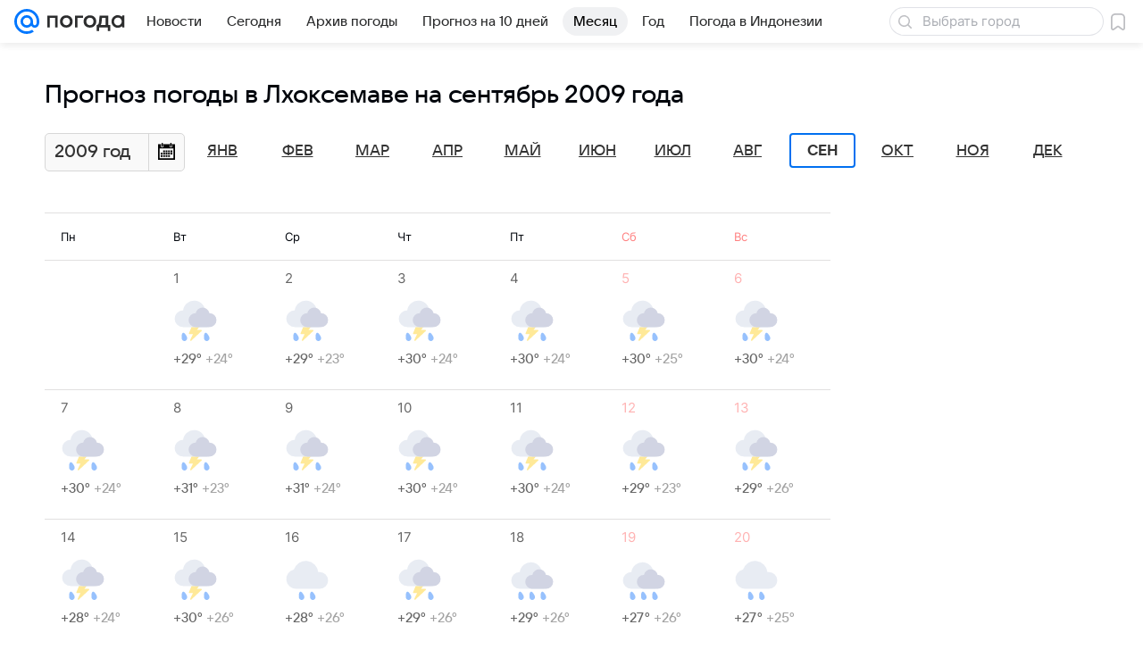

--- FILE ---
content_type: application/javascript
request_url: https://pogoda.mail.ru/-/70218b99/bem/web-old/web.bundles/ct-push-notifications/ct-push-notifications.xml.js
body_size: 6753
content:
(e=>{e.fest||(e.fest={}),e.fest["ct-push-notifications.xml"]=e.fest["bem/web-old/web.bundles/ct-push-notifications"]=function(e){function f(e){return"string"==typeof e&&o.test(e)?e.replace(i,t):null==e?"":e}function t(e){return h[e]}function y(e,t){for(var a in t)t.hasOwnProperty(a)&&(e[a]=t[a])}function p(e){return e.param=!0,e}var a,u,_,d,s,b,v,x,r=this,c=[],m=[],n="",P={},k=[],C={area:!0,base:!0,br:!0,col:!0,command:!0,embed:!0,hr:!0,img:!0,input:!0,keygen:!0,link:!0,meta:!0,param:!0,source:!0,wbr:!0},i=/[&<>"]/g,o=/[&<>"]/,h={"&":"&amp;","<":"&lt;",">":"&gt;",'"':"&quot;"};r&&"function"==typeof r.i18n&&r.i18n;function N(e){l(e+'\nin block "" at line: \nfile: ')}function w(e,t,a){if(a)for(var s in t)"function"==typeof t[s]&&t[s].param&&(t[s]=t[s]());return e.call(r,t)}var l="undefined"==typeof __fest_error?"undefined"!=typeof console&&console.error?function(){return Function.prototype.apply.call(console.error,console,arguments)}:function(){}:__fest_error;if(P.element=function(e){var t,a,s,r,c,m,n,i="";try{var o=e.baseParams||e.forParams||e,h=o.attrs||{},l=e.baseClass||e.forClass||"",g=e.elem,y=e.htmlDeep;g&&y&&!g.htmlDeep?g.htmlDeep=y:!g&&y&&(e.html=y),e.href&&(h.href=e.href)}catch(e){N(e.message)}try{"string"!=typeof(x=(h.href?"a":e.tagName)||"div")&&(N("Element name must be a string"),x="div")}catch(e){x="div",N(e.message)}k.push(x),i=i+"<"+x+' class="';try{u=fest._helpers.classNamesFor(l,o)}catch(e){u="",N(e.message)}i=i+u+'"';try{t=h||{}}catch(e){d={},N(e.message)}for(a in t){s=t[a];try{u=a}catch(e){u="",N(e.message)}if(""!==u){i+=" "+u+'="';try{i+=f(s)}catch(e){N(e.message+"25")}i+='"'}}try{r=e.attrsNoEscape||{}}catch(e){d={},N(e.message)}for(a in r){s=r[a];try{u=a}catch(e){u="",N(e.message)}if(""!==u){i+=" "+u+'="';try{i+=s}catch(e){N(e.message+"30")}i+='"'}}i+=(x=k[k.length-1])in C?"/>":">";try{_=e.htmlPrepend}catch(e){_=!1,N(e.message)}if(_)try{i+=e.htmlPrepend}catch(e){N(e.message+"36")}try{_=e.html}catch(e){_=!1,N(e.message)}if(_)try{i+=e.html}catch(e){N(e.message+"39")}try{_=e.elem}catch(e){_=!1,N(e.message)}if(_){u="element",v={};try{v=e.elem}catch(e){N(e.message)}(b=P[u])&&(i+=w(b,v,!1))}try{_=e.elems}catch(e){_=!1,N(e.message)}if(_){try{m=(n=e.elems||[]).length}catch(e){n=[],m=0,N(e.message)}for(c=0;c<m;c++){g=n[c];try{_=g}catch(e){_=!1,N(e.message)}if(_){u="element",v={};try{v=g}catch(e){N(e.message)}(b=P[u])&&(i+=w(b,v,!1))}}}try{_=e.htmlAppend}catch(e){_=!1,N(e.message)}if(_)try{i+=e.htmlAppend}catch(e){N(e.message+"52")}return(x=k[k.length-1])in C||(i+="</"+x+">"),k.pop(),i},P.icon=function(c){var e="";try{var m=c.svg}catch(e){N(e.message)}u="element",v={};try{y(v,c)}catch(e){N(e.message)}try{y(v,fest._helpers.mergeTopParams(c,{mods:m?["svg"]:[],attrs:c.title&&{title:c.title}}))}catch(e){N(e.message)}try{y(v,{tagName:c.tagName||c.tag||"span",baseClass:"icon"})}catch(e){N(e.message)}return v.html=p(function(){var e,t,a,s,r="";try{t=m&&m.src}catch(e){t=!1,N(e.message)}if(t){e="icon_svg",s={};try{s=m}catch(e){N(e.message)}(a=P[e])&&(r+=w(a,s,!1))}else{try{t=m&&m.name}catch(e){t=!1,N(e.message)}if(t){e="icon__svg_defs",s={};try{s=m}catch(e){N(e.message)}(a=P[e])&&(r+=w(a,s,!1))}}try{t=c.icon}catch(e){t=!1,N(e.message)}if(t){e="icon",s={};try{s=c.icon}catch(e){N(e.message)}(a=P[e])&&(r+=w(a,s,!1))}try{t=c.html}catch(e){t=!1,N(e.message)}if(t)try{r+=c.html}catch(e){N(e.message+"43")}return r}),(b=P[u])&&(e+=w(b,v,!0)),e},P.icon__svg_defs=function(a){var e="";u="element",v={};try{y(v,a)}catch(e){N(e.message)}try{y(v,fest._helpers.mergeTopParams(a,{mods:[a.name],attrs:a.viewbox&&{viewbox:a.viewbox}}))}catch(e){N(e.message)}try{y(v,{tagName:"svg",baseClass:"icon__svg"})}catch(e){N(e.message)}return v.html=p(function(){var t,e="";e+='<use xlink:href="';try{t="#icon__svg_"+a.name}catch(e){t="",N(e.message)}return e+t+'"></use>'}),(b=P[u])&&(e+=w(b,v,!0)),e},P.block=function(r){var e="";u="element",v={};try{y(v,r)}catch(e){N(e.message)}try{y(v,{baseClass:"block"})}catch(e){N(e.message)}return v.html=p(function(){var t,e,a,s="";try{t=r.wrapper}catch(e){t=!1,N(e.message)}if(t){a={};try{y(a,r.wrapper)}catch(e){N(e.message)}try{y(a,{html:r.html})}catch(e){N(e.message)}(e=P.wrapper)&&(s+=w(e,a,!1))}else{try{t=r.html}catch(e){t=!1,N(e.message)}if(t)try{s+=r.html}catch(e){N(e.message+"25")}}return s}),(b=P[u])&&(e+=w(b,v,!0)),e},P.wrapper=function(e){var t="";u="element",v={};try{y(v,e)}catch(e){N(e.message)}try{y(v,{baseClass:"wrapper"})}catch(e){N(e.message)}return(b=P[u])&&(t+=w(b,v,!1)),t},P.link=function(c){var e="";try{var m,n=c.textParams||{mods:c.textMods||[],mix:c.textMix||[]},i=c.endingParams||{mods:c.endingMods||[],mix:c.endingMix||[]},o=c.icon;o&&(m=o.position||"left",o.mix=o.mix||[],o.mix.push("link__icon"),o.mix.push("margin_"+("left"==m?"right":"left")+"_"+(o.marginSize||5)),c.mods=c.mods||[],c.mods.push("icon")),c.ending&&(n.mix=["margin_right_5"].concat(n.mix||[]))}catch(e){N(e.message)}u="element",v={};try{y(v,c)}catch(e){N(e.message)}try{y(v,{baseClass:"link",tagName:"span"})}catch(e){N(e.message)}return v.html=p(function(){var e,t,a,s,r="";try{t="left"==m}catch(e){t=!1,N(e.message)}if(t){e="icon",s={};try{s=o}catch(e){N(e.message)}(a=P[e])&&(r+=w(a,s,!1))}try{t=c.beginning||c.beginningParams}catch(e){t=!1,N(e.message)}if(t){e="element",s={};try{y(s,{baseClass:"link__beginning",tagName:"span",html:c.beginning})}catch(e){N(e.message)}try{y(s,c.beginningParams)}catch(e){N(e.message)}(a=P[e])&&(r+=w(a,s,!1))}try{t="text"in c}catch(e){t=!1,N(e.message)}if(t){e="element",s={};try{y(s,n)}catch(e){N(e.message)}try{y(s,{baseClass:"link__text",tagName:"span",html:c.text})}catch(e){N(e.message)}(a=P[e])&&(r+=w(a,s,!1))}try{t=c.ending}catch(e){t=!1,N(e.message)}if(t){e="element",s={};try{y(s,i)}catch(e){N(e.message)}try{y(s,{baseClass:"link__ending",tagName:"span",html:c.ending})}catch(e){N(e.message)}(a=P[e])&&(r+=w(a,s,!1))}try{t="right"==m}catch(e){t=!1,N(e.message)}if(t){e="icon",s={};try{s=o}catch(e){N(e.message)}(a=P[e])&&(r+=w(a,s,!1))}return r}),(b=P[u])&&(e+=w(b,v,!0)),e},P["rb-slot"]=function(a){var e="";try{var t,s,r,c=ru.mail.cpf.Basic.Extend,m=c({},a.queryParams||{},(e=>{var t={};if(e)for(var a=(e=decodeURIComponent(e)).split("&"),s=0;s<a.length;s++){var r=a[s].split("=",2);t[r[0]]=r[1]}return t})(a.customQueryString||"")),n=[];a.id&&(s=t="/rb/"+a.id,["sitezone","siteid","string","region"].reduce(function(e,t){return a[t]&&e.push("_"+t.toUpperCase()+"="+a[t]),e},n),(r=Object.keys(m)).length&&r.reduce(function(e,t){return e.push(t+"="+m[t]),e},n),n&&n.length&&(s=t+="?"+n.join("&")),a.name)&&(s+=" ("+a.name+")")}catch(e){N(e.message)}try{_=s}catch(e){_=!1,N(e.message)}if(_){e+="\x3c!-- ";try{e+=s}catch(e){N(e.message+"65")}e+=" --\x3e"}try{_=a.beforeInclude}catch(e){_=!1,N(e.message)}if(_)try{e+=a.beforeInclude}catch(e){N(e.message+"69")}try{_=a.async}catch(e){_=!1,N(e.message)}if(_){u="element",v={};try{y(v,a.asyncParams)}catch(e){N(e.message)}try{y(v,{baseClass:"rb-slot"})}catch(e){N(e.message)}(b=P[u])&&(e+=w(b,v,!1))}else{try{_=t}catch(e){_=!1,N(e.message)}if(_){e+='\x3c!--#include virtual="';try{e+=t}catch(e){N(e.message+"83")}e+='" wait="yes"--\x3e'}}try{_=a.afterInclude}catch(e){_=!1,N(e.message)}if(_)try{e+=a.afterInclude}catch(e){N(e.message+"87")}try{_=s}catch(e){_=!1,N(e.message)}if(_){e+="\x3c!-- /";try{e+=s}catch(e){N(e.message+"91")}e+=" --\x3e"}return e},P.photo=function(c){var e="";try{var m=c.actionParams||{mix:c.actionMix},n=c.advMarker||null,i=c.picture||null,o=c.picParams||{mix:c.picMix},t=i?Boolean(i.height&&i.width):Boolean(c.height&&c.width),a=Boolean(c.mods&&~c.mods.indexOf("full")),h=Boolean(c.lazy)&&(t||a),l=c.mods&&~c.mods.indexOf("grid"),g=fest._helpers.getByPath("labels.items",c)||[];o.attrs=o.attrs||{},o.attrs.src=c.src,c.height&&!o.attrs.height&&(o.attrs.height=c.height),c.width&&!o.attrs.width&&(o.attrs.width=c.width),h&&(o.mods=o.mods||[],o.attrs.loading="lazy",o.mods.push("lazy"))}catch(e){N(e.message)}u="element_ssi",v={};try{y(v,c)}catch(e){N(e.message)}try{y(v,fest._helpers.mergeTopParams({mix:n?["adv-marker_hover"]:[]},c))}catch(e){N(e.message)}try{y(v,{baseClass:"photo",href:null})}catch(e){N(e.message)}return v.html=p(function(){var t,e,a="",s="element",r={};try{y(r,fest._helpers.mergeTopParams({mix:!l&&c.href?["link-holder"]:[]},c.innerParams))}catch(e){N(e.message)}try{y(r,{baseClass:"photo__inner",href:l?null:c.href})}catch(e){N(e.message)}r.html=p(function(){var e,t,a,s,r="";try{t=c.action}catch(e){t=!1,N(e.message)}if(t){e="element",s={};try{y(s,m)}catch(e){N(e.message)}try{y(s,{tagName:"span",baseClass:"photo__action"})}catch(e){N(e.message)}s.html=p(function(){var e,t,a="";a+='<span class="photo__action-inner">',t={};try{t=c.action}catch(e){N(e.message)}return(e=P.icon)&&(a+=w(e,t,!1)),a+="</span>"}),(a=P[e])&&(r+=w(a,s,!0))}try{t=c.labels}catch(e){t=!1,N(e.message)}if(t){e="element",s={};try{y(s,c.labels)}catch(e){N(e.message)}try{y(s,{tagName:"span",baseClass:"photo__labels"})}catch(e){N(e.message)}s.html=p(function(){var e,t,a,s,r,c="";try{s=(r=g||[]).length}catch(e){r=[],s=0,N(e.message)}for(t=0;t<s;t++){a=r[t],e={};try{y(e,a)}catch(e){N(e.message)}try{y(e,fest._helpers.mergeTopParams(a,{mix:["photo__label"]}))}catch(e){N(e.message)}(a=P.badge)&&(c+=w(a,e,!1))}return c}),(a=P[e])&&(r+=w(a,s,!0))}try{t=i}catch(e){t=!1,N(e.message)}if(t){e="picture",s={};try{y(s,{lazy:h})}catch(e){N(e.message)}try{y(s,i)}catch(e){N(e.message)}try{y(s,fest._helpers.mergeTopParams({mix:["photo__picture"]},i))}catch(e){N(e.message)}try{y(s,{imageParams:fest._helpers.mergeTopParams({mix:["photo__pic"]},o)})}catch(e){N(e.message)}(a=P[e])&&(r+=w(a,s,!1))}else{try{t=c.src}catch(e){t=!1,N(e.message)}if(t){e="element",s={};try{y(s,o)}catch(e){N(e.message)}try{y(s,{baseClass:"photo__pic",tagName:"img"})}catch(e){N(e.message)}(a=P[e])&&(r+=w(a,s,!1))}}return r}),(e=P[s])&&(a+=w(e,r,!0));try{t=c.title||c.titleNoescape||c.subtitle||c.count||c.icon||c.captionHtml}catch(e){t=!1,N(e.message)}if(t){s="element",r={};try{y(r,c.captionsParams)}catch(e){N(e.message)}try{y(r,fest._helpers.mergeTopParams({mods:[].concat(c.count||c.icon?["icon"]:[])},c.captionsParams))}catch(e){N(e.message)}try{y(r,{tagName:"span",baseClass:"photo__captions"})}catch(e){N(e.message)}r.html=p(function(){var e,t,a,s,r="";try{t=c.count}catch(e){t=!1,N(e.message)}if(t){r+='<span class="photo__count">';try{r+=f(c.count)}catch(e){N(e.message+"179")}r+="</span>"}try{t=c.icon}catch(e){t=!1,N(e.message)}if(t){r+='<span class="photo__icon">',e="icon",s={};try{s=c.icon}catch(e){N(e.message)}(a=P[e])&&(r+=w(a,s,!1)),r+="</span>"}try{t=c.param}catch(e){t=!1,N(e.message)}if(t){e="element",s={};try{y(s,{tagName:"span",baseClass:"photo__param"})}catch(e){N(e.message)}try{y(s,c.paramParams)}catch(e){N(e.message)}s.html=p(function(){var e="";try{e+=f(c.param)}catch(e){N(e.message+"203")}return e}),(a=P[e])&&(r+=w(a,s,!0))}try{t=c.title||c.titleNoescape}catch(e){t=!1,N(e.message)}if(t){e="element",s={};try{y(s,{tagName:"span",baseClass:"photo__title",href:l?c.href:null})}catch(e){N(e.message)}try{y(s,fest._helpers.mergeTopParams({mix:l&&c.href?["link-holder"]:[]},c.titleParams))}catch(e){N(e.message)}s.html=p(function(){var t,e="";try{t=c.titleNoescape}catch(e){t=!1,N(e.message)}if(t)try{e+=c.titleNoescape}catch(e){N(e.message+"228")}else try{e+=f(c.title)}catch(e){N(e.message+"231")}return e}),(a=P[e])&&(r+=w(a,s,!0))}try{t=c.subtitle||c.subtitleNoescape}catch(e){t=!1,N(e.message)}if(t){r+='<span class="photo__subtitle">';try{t=c.subtitleNoescape}catch(e){t=!1,N(e.message)}if(t)try{r+=c.subtitleNoescape}catch(e){N(e.message+"244")}else try{r+=f(c.subtitle)}catch(e){N(e.message+"249")}r+="</span>"}try{t=c.captionHtml}catch(e){t=!1,N(e.message)}if(t)try{r+=c.captionHtml}catch(e){N(e.message+"258")}return r}),(e=P[s])&&(a+=w(e,r,!0))}try{t=n}catch(e){t=!1,N(e.message)}if(t){s="element",r={};try{y(r,c.marker)}catch(e){N(e.message)}try{y(r,{baseClass:"photo__marker"})}catch(e){N(e.message)}r.html=p(function(){var e,t="",a={};try{y(a,c.advMarkerParams)}catch(e){N(e.message)}try{y(a,{data:n})}catch(e){N(e.message)}return(e=P["adv-marker"])&&(t+=w(e,a,!1)),t}),(e=P[s])&&(a+=w(e,r,!0))}try{t=c.html}catch(e){t=!1,N(e.message)}if(t)try{a+=c.html}catch(e){N(e.message+"290")}return a}),(b=P[u])&&(e+=w(b,v,!0)),e},P.element_ssi=function(e){var t,a,s,r="";try{var c=e.attrs||{};e.href&&(c.href=e.href)}catch(e){N(e.message)}try{"string"!=typeof(x=(c.href?"a":e.tagName)||"span")&&(N("Element name must be a string"),x="div")}catch(e){x="div",N(e.message)}k.push(x),r=r+"<"+x+' class="';try{u=fest._helpers.classNamesFor(e.baseClass,e)}catch(e){u="",N(e.message)}r=r+u+'"';try{s=c||{}}catch(e){d={},N(e.message)}for(t in s){a=s[t];try{u=t}catch(e){u="",N(e.message)}if(""!==u){r+=" "+u+'="';try{_=a&&a.indexOf&&-1<a.indexOf("--# echo")}catch(e){_=!1,N(e.message)}if(_)try{r+=a}catch(e){N(e.message+"17")}else try{r+=f(a)}catch(e){N(e.message+"20")}r+='"'}}r+=(x=k[k.length-1])in C?"/>":">";try{_=e.html}catch(e){_=!1,N(e.message)}if(_)try{r+=e.html}catch(e){N(e.message+"27")}return(x=k[k.length-1])in C||(r+="</"+x+">"),k.pop(),r},P.badge=function(a){var e="";u="element",v={};try{y(v,a)}catch(e){N(e.message)}try{y(v,{tagName:a.tagName||"span",baseClass:"badge"})}catch(e){N(e.message)}return v.html=p(function(){var t,e="";try{t=a.src}catch(e){t=!1,N(e.message)}if(t){try{m[0]=f(a.src)}catch(e){m[0]="",N(e.message)}e+='<img src="'+m[0]+'" class="badge__icon"/>'}try{t=a.text}catch(e){t=!1,N(e.message)}if(t){e+='<span class="badge__text">';try{e+=a.text}catch(e){N(e.message+"19")}e+="</span>"}return e}),(b=P[u])&&(e+=w(b,v,!0)),e},P.picture=function(o){var e="";try{var t=o.source?o.source.src:"",a=o.source?o.source.srcSet:"",h=o.srcSet||[],s=o.height,r=o.width,c=(o.alt||"").replace(/"/g,"'"),m=o.objectFit||"cover",n=Boolean(o.lazy&&s&&r),l=o.imageParams||{};l.attrs=l.attrs||{},l.attrs.alt=l.attrs.alt||c,l.attrs.title=l.attrs.title||c,l.attrs.src=t,l.attrs.srcset=a,l.attrs.height=s,l.attrs.width=r,l.mods=[m].concat(l.mods||[]),n&&(l.attrs.loading="lazy",l.mods.push("lazy"))}catch(e){N(e.message)}u="element",v={};try{y(v,o)}catch(e){N(e.message)}try{y(v,{baseClass:"picture",tagName:"picture"})}catch(e){N(e.message)}return v.html=p(function(){var e,t,a,s,r,c,m,n,i="";try{t=h.length}catch(e){t=!1,N(e.message)}if(t){try{m=(n=h||[]).length}catch(e){n=[],m=0,N(e.message)}for(r=0;r<m;r++){c=n[r],e="element",s={};try{y(s,o.srcSetParams)}catch(e){N(e.message)}try{y(s,{tagName:"source",attrs:c})}catch(e){N(e.message)}(a=P[e])&&(i+=w(a,s,!1))}}e="element",s={};try{y(s,l)}catch(e){N(e.message)}try{y(s,{tagName:"img",baseClass:"picture__image"})}catch(e){N(e.message)}return(a=P[e])&&(i+=w(a,s,!1)),i}),(b=P[u])&&(e+=w(b,v,!0)),e},P["adv-marker"]=function(s){var e="";try{var t=s.data||null,a=t.age_limit||null,r=t.is_social?"Социальная реклама":"Реклама";a&&(r=r+" "+a)}catch(e){N(e.message)}try{_=t}catch(e){_=!1,N(e.message)}if(_){u="element",v={};try{y(v,{baseClass:"adv-marker"})}catch(e){N(e.message)}try{y(v,s)}catch(e){N(e.message)}try{y(v,fest._helpers.mergeTopParams({mix:["link-holder_over"]},s))}catch(e){N(e.message)}v.html=p(function(){var e,t,a="";try{t=!s.hideText}catch(e){t=!1,N(e.message)}if(t)try{a+=f(r)}catch(e){N(e.message+"28")}try{t=s.iconParams}catch(e){t=!1,N(e.message)}if(t){t={};try{y(t,s.iconParams)}catch(e){N(e.message)}try{y(t,fest._helpers.mergeTopParams({mix:["adv-marker__icon"]},s.iconParams))}catch(e){N(e.message)}(e=P.icon)&&(a+=w(e,t,!1))}return a}),(b=P[u])&&(e+=w(b,v,!0))}return e},P.spring=function(r){var e="";try{var c=r.slot,m=~["number","string"].indexOf(typeof c)?{id:r.slot,region:r.region,sitezone:r.sitezone}:c}catch(e){N(e.message)}u="element",v={};try{y(v,r)}catch(e){N(e.message)}try{y(v,fest._helpers.mergeParams({attrs:r.src?{style:"background-image: url("+r.src+")"}:{}},r))}catch(e){N(e.message)}try{y(v,{baseClass:"spring"})}catch(e){N(e.message)}return v.html=p(function(){var t,e,a,s="";try{t=c}catch(e){t=!1,N(e.message)}if(t){a={};try{a=m}catch(e){N(e.message)}(e=P["rb-slot"])&&(s+=w(e,a,!1))}try{t=r.html}catch(e){t=!1,N(e.message)}if(t)try{s+=r.html}catch(e){N(e.message+"37")}return s}),(b=P[u])&&(e+=w(b,v,!0)),e},P.grid__item=function(c){var e="";try{var m=fest._helpers.mergeTopParams,n=c.photo}catch(e){N(e.message)}u="element",v={};try{y(v,c)}catch(e){N(e.message)}try{y(v,{baseClass:"grid__item"})}catch(e){N(e.message)}return v.html=p(function(){var e,t,a,s,r="";r+='<div class="grid__fixer">';try{t=c.slot}catch(e){t=!1,N(e.message)}if(t){e="rb-slot",s={};try{s=c.slot}catch(e){N(e.message)}(a=P[e])&&(r+=w(a,s,!1)),r+='\x3c!--# if expr="$SLOT_';try{r+=f(c.slot.id)}catch(e){N(e.message+"25")}r+='_SHOWN"--\x3e\x3c!--# else--\x3e';try{t=n}catch(e){t=!1,N(e.message)}if(t){e="photo",s={};try{y(s,n)}catch(e){N(e.message)}try{y(s,m(n,{mix:["grid__photo"]}))}catch(e){N(e.message)}(a=P[e])&&(r+=w(a,s,!1))}r+="\x3c!--# endif--\x3e"}else{try{t=n}catch(e){t=!1,N(e.message)}if(t){e="photo",s={};try{y(s,n)}catch(e){N(e.message)}try{y(s,m(n,{mix:["grid__photo"]}))}catch(e){N(e.message)}(a=P[e])&&(r+=w(a,s,!1))}else{try{t=c.banner}catch(e){t=!1,N(e.message)}if(t){e="spring",s={};try{s=c.banner}catch(e){N(e.message)}(a=P[e])&&(r+=w(a,s,!1))}else{try{t=c.text}catch(e){t=!1,N(e.message)}if(t){r+='<span class="grid__text">';try{r+=c.text}catch(e){N(e.message+"63")}r+="</span>"}}}}try{t=c.html}catch(e){t=!1,N(e.message)}if(t)try{r+=c.html}catch(e){N(e.message+"72")}return r+="</div>"}),(b=P[u])&&(e+=w(b,v,!0)),e},P.grid__row=function(o){var e="";u="element",v={};try{y(v,o)}catch(e){N(e.message)}try{y(v,{baseClass:"grid__row"})}catch(e){N(e.message)}return v.html=p(function(){var e,t,a,s,r,c,m,n,i="";try{m=(n=o.items||[]).length}catch(e){n=[],m=0,N(e.message)}for(r=0;r<m;r++){c=n[r],e="grid__item",s={};try{s=c}catch(e){N(e.message)}(a=P[e])&&(i+=w(a,s,!1))}try{t=o.banner}catch(e){t=!1,N(e.message)}if(t){e="spring",s={};try{s={mix:["grid__spring"],slot:o.banner}}catch(e){N(e.message)}(a=P[e])&&(i+=w(a,s,!1))}try{t=o.html}catch(e){t=!1,N(e.message)}if(t)try{i+=o.html}catch(e){N(e.message+"29")}return i}),(b=P[u])&&(e+=w(b,v,!0)),e},P.cell=function(e){var t="";u="element",v={};try{y(v,e)}catch(e){N(e.message)}try{y(v,{baseClass:"cell",tagName:e.tagName||e.tag||"span"})}catch(e){N(e.message)}return(b=P[u])&&(t+=w(b,v,!1)),t},P.line=function(e){var t="";u="element",v={};try{y(v,e)}catch(e){N(e.message)}try{y(v,{baseClass:"line"})}catch(e){N(e.message)}return(b=P[u])&&(t+=w(b,v,!1)),t},P.label=function(e){var t="";u="element",v={};try{y(v,e)}catch(e){N(e.message)}try{y(v,{tagName:"span",baseClass:"label",html:e.text})}catch(e){N(e.message)}return(b=P[u])&&(t+=w(b,v,!1)),t},P.hdr__side=function(e){var t="";try{m[0]=f((e.mods?" hdr__side_"+e.mods.join(" hdr__side_"):"")+(e.mix?" "+e.mix.join(" "):""))}catch(e){m[0]="",N(e.message)}t+='<div class="hdr__side'+m[0]+'">';try{_=e.html}catch(e){_=!1,N(e.message)}if(_)try{t+=e.html}catch(e){N(e.message+"6")}return t+="</div>"},P.hdr__ending=function(e){var t,a,s,r="";try{"string"!=typeof(x=e.href?"a":"span")&&(N("Element name must be a string"),x="div")}catch(e){x="div",N(e.message)}k.push(x),r+="<"+x;try{_=e.href}catch(e){_=!1,N(e.message)}if(_){r+=' href="';try{r+=e.href}catch(e){N(e.message+"8")}r+='"'}r+=' class="';try{r+=fest._helpers.classNamesFor("hdr__ending",e)}catch(e){N(e.message+"14")}r+='"';try{s=e.attrs||{}}catch(e){d={},N(e.message)}for(t in s){a=s[t];try{u=t}catch(e){u="",N(e.message)}if(""!==u){r+=" "+u+'="';try{u=a}catch(e){u="",N(e.message)}r=r+u+'"'}}r+=(x=k[k.length-1])in C?"/>":">";try{_=e.text}catch(e){_=!1,N(e.message)}if(_)try{r+=e.text}catch(e){N(e.message+"24")}return(x=k[k.length-1])in C||(r+="</"+x+">"),k.pop(),r},P.list__item=function(o){var e="";try{o.icon&&(o.mods=o.mods||[],o.mods.push("icon"));var h=o.advMarker||null;h&&(o.mix=o.mix||[],o.mix.push("adv-marker_hover"))}catch(e){N(e.message)}u="element",v={};try{y(v,{tagName:"li",baseClass:"list__item",baseParams:o})}catch(e){N(e.message)}return v.html=p(function(){var e,t,a,s,r,c,m,n,i="";i+='<span class="list__item__inner">';try{t=o.icon}catch(e){t=!1,N(e.message)}if(t){i+='<span class="list__item__icon">',e="icon",s={};try{s=o.icon}catch(e){N(e.message)}(a=P[e])&&(i+=w(a,s,!1)),i+="</span>"}try{t=o.text}catch(e){t=!1,N(e.message)}if(t){e="element",s={};try{y(s,{mix:h?["margin_right_5"]:[],tagName:"span",href:o.href,html:o.text,baseClass:"list__text",baseParams:o.textParams})}catch(e){N(e.message)}(a=P[e])&&(i+=w(a,s,!1))}try{t=h}catch(e){t=!1,N(e.message)}if(t){e="element",s={};try{y(s,o.marker)}catch(e){N(e.message)}try{y(s,{baseClass:"list__marker"})}catch(e){N(e.message)}s.html=p(function(){var e,t="",a={};try{y(a,o.advMarkerParams)}catch(e){N(e.message)}try{y(a,fest._helpers.mergeTopParams(o.advMarkerParams,{mods:["title","gray"]}))}catch(e){N(e.message)}try{y(a,{data:h})}catch(e){N(e.message)}return(e=P["adv-marker"])&&(t+=w(e,a,!1)),t}),(a=P[e])&&(i+=w(a,s,!0))}try{t=o.links&&o.links.length}catch(e){t=!1,N(e.message)}if(t){try{m=(n=o.links||[]).length}catch(e){n=[],m=0,N(e.message)}for(r=0;r<m;r++){c=n[r],e="link",s={};try{y(s,c)}catch(e){N(e.message)}try{y(s,{mix:["margin_left_10"].concat(c.mix||[])})}catch(e){N(e.message)}(a=P[e])&&(i+=w(a,s,!1))}}return i+="</span>"}),(b=P[u])&&(e+=w(b,v,!0)),e},P.share=function(r){var e="";try{_=r.name}catch(e){_=!1,N(e.message)}if(_){try{r.innerParams||r.innerMix,r.countParams||r.countMix;var c=Boolean(r.iconParams&&r.iconParams.svg)}catch(e){N(e.message)}u="element",v={};try{y(v,r)}catch(e){N(e.message)}try{y(v,{baseClass:"share"})}catch(e){N(e.message)}try{y(v,fest._helpers.mergeTopParams(r,{mods:[r.name],attrs:{"data-share":r.name}}))}catch(e){N(e.message)}v.html=p(function(){var e,t="",a={};try{y(a,r.buttonParams)}catch(e){N(e.message)}try{y(a,{baseClass:"share__button"})}catch(e){N(e.message)}return a.html=p(function(){var t,e,a="",s={};try{y(s,{name:r.name})}catch(e){N(e.message)}try{y(s,r.iconParams)}catch(e){N(e.message)}try{y(s,fest._helpers.mergeTopParams({mix:["share__icon"]},c?{mix:["share__icon_svg"]}:{mods:["social","social_"+r.name]},r.iconParams))}catch(e){N(e.message)}(e=P.icon)&&(a+=w(e,s,!1));try{t=r.text}catch(e){t=!1,N(e.message)}if(t){s={};try{y(s,r.textParams)}catch(e){N(e.message)}try{y(s,{tagName:"span",baseClass:"share__text",html:r.text})}catch(e){N(e.message)}(e=P.element)&&(a+=w(e,s,!1))}return a}),(e=P.element)&&(t+=w(e,a,!0)),t}),(b=P[u])&&(e+=w(b,v,!0))}return e},P.ajax=function(e){var t="";try{_=e.html}catch(e){_=!1,N(e.message)}if(_)try{t+=e.html}catch(e){N(e.message+"5")}return t},P["m-push-notifications__buttons"]=function(e){var t="";try{var n=e.items||[],i=e.itemCallback||function(e){return e}}catch(e){N(e.message)}u="element",v={};try{y(v,e)}catch(e){N(e.message)}try{y(v,{baseClass:"m-push-notifications__buttons"})}catch(e){N(e.message)}return v.html=p(function(){var e,t,r,c,a,s,m="";try{a=(s=n||[]).length}catch(e){s=[],a=0,N(e.message)}for(r=0;r<a;r++){c=s[r],t={};try{y(t,{baseClass:"m-push-notifications__button"})}catch(e){N(e.message)}t.html=p(function(){var e,t,a,s="";try{t="link"===c.type}catch(e){t=!1,N(e.message)}if(t){e="link",a={};try{y(a,c)}catch(e){N(e.message)}try{y(a,fest._helpers.mergeTopParams({mix:["js-push-notifications__button"]},c,i(c,r)))}catch(e){N(e.message)}}else{e="button",a={};try{y(a,c)}catch(e){N(e.message)}try{y(a,fest._helpers.mergeTopParams({mix:["js-push-notifications__button"]},c,i(c,r)))}catch(e){N(e.message)}}return(t=P[e])&&(s+=w(t,a,!1)),s}),(e=P.element)&&(m+=w(e,t,!0))}return m}),(b=P[u])&&(t+=w(b,v,!0)),t},P["m-push-notifications__body"]=function(r){var e="";try{var t=r.items||[]}catch(e){N(e.message)}try{_=r.text}catch(e){_=!1,N(e.message)}if(_){u="element",v={};try{y(v,{baseClass:"m-push-notifications__text"})}catch(e){N(e.message)}v.html=p(function(){var t,e,a="",s={};try{y(s,r.textParams)}catch(e){N(e.message)}try{y(s,{text:r.text})}catch(e){N(e.message)}(e=P.text)&&(a+=w(e,s,!1));try{t=r.subtext}catch(e){t=!1,N(e.message)}if(t){s={};try{y(s,r.subtextParams)}catch(e){N(e.message)}try{y(s,{text:r.subtext})}catch(e){N(e.message)}(e=P.text)&&(a+=w(e,s,!1))}return a}),(b=P[u])&&(e+=w(b,v,!0)),u="line",v={};try{y(v,{mods:["separator"]})}catch(e){N(e.message)}try{y(v,r.lineParams)}catch(e){N(e.message)}(b=P[u])&&(e+=w(b,v,!1))}try{_=t.length}catch(e){_=!1,N(e.message)}if(_){u="m-push-notifications__buttons",v={};try{y(v,r.buttonsParams)}catch(e){N(e.message)}try{y(v,{items:t,itemCallback:r.itemCallback})}catch(e){N(e.message)}(b=P[u])&&(e+=w(b,v,!1))}return e},P.loader=function(e){var t="";try{m[0]=f(fest._helpers.classNamesFor("loader",e))}catch(e){m[0]="",N(e.message)}return t+='<svg class="'+m[0]+'" xmlns="http://www.w3.org/2000/svg" version="1.1" viewBox="-10 -10 220 220"><defs><linearGradient id="transparent" gradientUnits="objectBoundingBox" x1="0" y1="0" x2="0" y2="1"><stop offset="0%" stop-color="rgba(119, 119, 119, 0)" stop-opacity="0"></stop><stop offset="100%" stop-color="rgba(119, 119, 119, 0)" stop-opacity="0"></stop></linearGradient><linearGradient id="one" gradientUnits="objectBoundingBox" x1="1" y1="0" x2="0" y2="1"><stop offset="0%" stop-color="rgba(119, 119, 119, 0)" stop-opacity="0"></stop><stop offset="100%" stop-color="rgba(119, 119, 119, .33)"></stop></linearGradient><linearGradient id="two" gradientUnits="objectBoundingBox" x1="1" y1="1" x2="0" y2="0"><stop offset="0%" stop-color="rgba(119, 119, 119, .33)"></stop><stop offset="100%" stop-color="rgba(119, 119, 119, .66)"></stop></linearGradient><linearGradient id="three" gradientUnits="objectBoundingBox" x1="0" y1="1" x2="0" y2="0"><stop offset="0%" stop-color="rgba(119, 119, 119, .66)"></stop><stop offset="100%" stop-color="rgba(119, 119, 119, 1)"></stop></linearGradient><linearGradient id="four" gradientUnits="objectBoundingBox" x1="0" y1="1" x2="1" y2="0"><stop offset="0%" stop-color="rgba(119, 119, 119, 1)"></stop><stop offset="100%" stop-color="rgba(119, 119, 119, 1)"></stop></linearGradient><linearGradient id="five" gradientUnits="objectBoundingBox" x1="0" y1="0" x2="1" y2="1"><stop offset="0%" stop-color="rgba(119, 119, 119, 1)"></stop><stop offset="100%" stop-color="rgba(119, 119, 119, 1)"></stop></linearGradient></defs><g fill="none" stroke-width="40" transform="translate(100,100)"><path d="M 81.6,-40 A 90,90 0 0,1 81.6,40" stroke="url(#transparent)"></path><path d="M 81.6,40 A 90,90 0 0,1 0,90" stroke="url(#one)"></path><path d="M 0,90 A 90,90 0 0,1 -81.6,40" stroke="url(#two)"></path><path d="M -81.6,40 A 90,90 0 0,1 -81.6,-40" stroke="url(#three)"></path><path d="M -81.6,-40 A 90,90 0 0,1 0,-90" stroke="url(#four)"></path><path d="M 0,-90 A 90,90 0 0,1 81.6,-40" stroke="url(#five)" stroke-linecap="round"></path></g></svg>'},P.button=function(c){var e="";try{var m,n=c.icon,i=(n&&(m=n.position||"left"),fest._helpers.mergeParams(n,{mix:["button__icon"].concat(c.text||c.ending?["button__icon_"+m]:[])}))}catch(e){N(e.message)}u="element",v={};try{y(v,c)}catch(e){N(e.message)}try{y(v,{baseClass:"button",tagName:c.tagName||"button"})}catch(e){N(e.message)}return v.html=p(function(){var e,t,a,s,r="";try{t=c.loader}catch(e){t=!1,N(e.message)}if(t){e="loader",s={};try{s={mods:["button"],mix:["button__loader"]}}catch(e){N(e.message)}(a=P[e])&&(r+=w(a,s,!1))}r+='<span class="button__inner">';try{t="left"===m}catch(e){t=!1,N(e.message)}if(t){e="icon",s={};try{y(s,n)}catch(e){N(e.message)}try{y(s,i)}catch(e){N(e.message)}(a=P[e])&&(r+=w(a,s,!1))}try{t=c.text}catch(e){t=!1,N(e.message)}if(t){e="element",s={};try{y(s,c.textParams)}catch(e){N(e.message)}try{y(s,{baseClass:"button__text",html:c.text})}catch(e){N(e.message)}(a=P[e])&&(r+=w(a,s,!1))}try{t=c.hiddenText}catch(e){t=!1,N(e.message)}if(t){e="element",s={};try{y(s,fest._helpers.mergeTopParams(c.textParams,{mods:["hidden"]}))}catch(e){N(e.message)}try{y(s,{baseClass:"button__text",tagName:"span",html:c.hiddenText})}catch(e){N(e.message)}(a=P[e])&&(r+=w(a,s,!1))}try{t=c.ending}catch(e){t=!1,N(e.message)}if(t){e="element",s={};try{y(s,c.endingParams)}catch(e){N(e.message)}try{y(s,{baseClass:"button__ending",html:c.ending})}catch(e){N(e.message)}(a=P[e])&&(r+=w(a,s,!1))}try{t="right"==m}catch(e){t=!1,N(e.message)}if(t){e="icon",s={};try{y(s,n)}catch(e){N(e.message)}try{y(s,i)}catch(e){N(e.message)}(a=P[e])&&(r+=w(a,s,!1))}try{t=c.html}catch(e){t=!1,N(e.message)}if(t)try{r+=c.html}catch(e){N(e.message+"98")}return r+="</span>"}),(b=P[u])&&(e+=w(b,v,!0)),e},P.text=function(e){var t="";u="element",v={};try{y(v,e)}catch(e){N(e.message)}try{y(v,{baseClass:"text",tagName:e.tagName||e.tag||"span",html:e.text||e.html})}catch(e){N(e.message)}return(b=P[u])&&(t+=w(b,v,!1)),t},P.scroll=function(e){var t="";try{e.type=e.type||"vertical";var a=e.trackParams||{},s=e.trackBoxParams||{},r=e.dragParams||{},c=e.dragWrapParams||{};e.mix=e.mix||["js-scrollbar"],s.mix=s.mix||["js-scrollbar__track"],c.mix=c.mix||["js-scrollbar__track__drag__point"],r.mix=r.mix||["js-scrollbar__track__drag"]}catch(e){N(e.message)}try{m[0]=f(fest._helpers.classNamesFor("scroll",e))}catch(e){m[0]="",N(e.message)}try{m[1]=f(e.type)}catch(e){m[1]="",N(e.message)}t+='<div class="'+m[0]+'" data-type="'+m[1]+'">';try{m[0]=f(fest._helpers.classNamesFor("scroll__track",a))}catch(e){m[0]="",N(e.message)}t+='<div class="'+m[0]+'">';try{m[0]=f(fest._helpers.classNamesFor("scroll__track__box",s))}catch(e){m[0]="",N(e.message)}t+='<div class="'+m[0]+'">';try{m[0]=f(fest._helpers.classNamesFor("scroll__track__drag-wrap",c))}catch(e){m[0]="",N(e.message)}t+='<div class="'+m[0]+'">';try{m[0]=f(fest._helpers.classNamesFor("scroll__track__drag",r))}catch(e){m[0]="",N(e.message)}return t+='<div class="'+m[0]+'"></div></div></div></div></div>'},P.tooltip__box=function(c){var e="";u="element",v={};try{y(v,c)}catch(e){N(e.message)}try{y(v,{baseClass:"tooltip__box"})}catch(e){N(e.message)}return v.html=p(function(){var e,t="",a={};try{y(a,c.innerParams)}catch(e){N(e.message)}try{y(a,{baseClass:"tooltip__inner"})}catch(e){N(e.message)}return a.html=p(function(){var e,t,a,s,r="";try{t=c.close}catch(e){t=!1,N(e.message)}if(t){e="icon",s={};try{y(s,c.close)}catch(e){N(e.message)}try{y(s,fest._helpers.mergeTopParams(c.close,{mix:["tooltip__close"]}))}catch(e){N(e.message)}(a=P[e])&&(r+=w(a,s,!1))}try{t=c.scrollParams}catch(e){t=!1,N(e.message)}if(t){e="scroll",s={};try{s=fest._helpers.mergeParams(c.scrollParams,{mix:["tooltip__scroll"]})}catch(e){N(e.message)}(a=P[e])&&(r+=w(a,s,!1))}e="element",s={};try{y(s,c.contentParams)}catch(e){N(e.message)}try{y(s,{baseClass:"tooltip__content"})}catch(e){N(e.message)}return s.html=p(function(){var t,e="";try{t=c.html}catch(e){t=!1,N(e.message)}if(t)try{e+=c.html}catch(e){N(e.message+"50")}return e}),(a=P[e])&&(r+=w(a,s,!0)),r}),(e=P.element)&&(t+=w(e,a,!0)),t}),(b=P[u])&&(e+=w(b,v,!0)),e},P.tooltip=function(c){var e="";try{var m=c.scrollParams;m&&(c.mods=["scroll"].concat(c.mods||[]))}catch(e){N(e.message)}u="element",v={};try{y(v,c)}catch(e){N(e.message)}try{y(v,{baseClass:"tooltip"})}catch(e){N(e.message)}return v.html=p(function(){var e,t,a,s,r="";try{t=c.html}catch(e){t=!1,N(e.message)}if(t){e="element",s={};try{y(s,{baseClass:"tooltip__wrapper"})}catch(e){N(e.message)}s.html=p(function(){var e="";try{e+=c.html}catch(e){N(e.message+"28")}return e}),(a=P[e])&&(r+=w(a,s,!0))}try{t=c.boxHtml||c.boxParams||c.innerParams}catch(e){t=!1,N(e.message)}if(t){e="tooltip__box",s={};try{y(s,c.boxParams)}catch(e){N(e.message)}try{y(s,{scrollParams:m,innerParams:c.innerParams,contentParams:c.contentParams,html:c.boxHtml,close:c.close})}catch(e){N(e.message)}(a=P[e])&&(r+=w(a,s,!1))}return r}),(b=P[u])&&(e+=w(b,v,!0)),e},P["m-push-notifications"]=function(s){var e="";try{_="block"===s.type}catch(e){_=!1,N(e.message)}if(_){u="block",v={};try{y(v,fest._helpers.mergeTopParams({},s))}catch(e){N(e.message)}v.html=p(function(){var e,t="",a={};try{a=s}catch(e){N(e.message)}return(e=P["m-push-notifications__body"])&&(t+=w(e,a,!1)),t})}else{u="tooltip",v={};try{y(v,fest._helpers.mergeTopParams({mods:["arrow_top-left","positioned","shown","collapse"]},s))}catch(e){N(e.message)}v.boxHtml=p(function(){var e,t="",a={};try{y(a,s)}catch(e){N(e.message)}return(e=P["m-push-notifications__body"])&&(t+=w(e,a,!1)),t})}return(b=P[u])&&(e+=w(b,v,!0)),e},u="ajax",(v={}).html=p(function(){var e,t="",a={};try{y(a,{mods:["width_huge"],textParams:{mods:["light_normal"]},text:"Хотите получать прогноз погоды в вашем городе? Подпишитесь на уведомления!",items:[{mods:["color_project"],text:"Подписаться",attrs:{"data-action":"subscribe"}},{text:"Не сейчас",attrs:{"data-action":"defer"}}]})}catch(e){N(e.message)}return(e=P["m-push-notifications"])&&(t+=w(e,a,!1)),t}),c.push("",{name:u,params:v,cp:!0}),s=c.length){for(d=0;d<s;d++)"string"==typeof(a=c[d])?n+=a:(b=P[a.name])&&(n+=w(b,a.params,a.cp));return n+""}return""}})(Function("return this")());